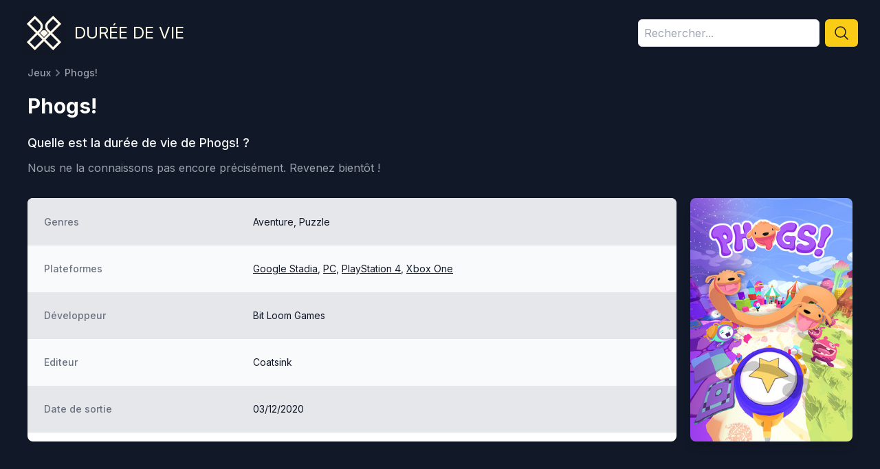

--- FILE ---
content_type: text/html; charset=utf-8
request_url: https://www.dureedevie.fr/jeux/phogs-
body_size: 5281
content:
<!DOCTYPE html><html lang="fr"><head><meta charSet="utf-8"/><meta name="viewport" content="width=device-width, initial-scale=1"/><link rel="preload" href="/_next/static/media/83afe278b6a6bb3c-s.p.3a6ba036.woff2" as="font" crossorigin="" type="font/woff2"/><link rel="stylesheet" href="/_next/static/chunks/f0647cfc33b96ee5.css" data-precedence="next"/><link rel="preload" as="script" fetchPriority="low" href="/_next/static/chunks/c813943ca290b4d8.js"/><script src="/_next/static/chunks/08a22e322553c12e.js" async=""></script><script src="/_next/static/chunks/dbc2c2e6c034aaad.js" async=""></script><script src="/_next/static/chunks/1c2a2aa039a9009a.js" async=""></script><script src="/_next/static/chunks/turbopack-dfb26c78710dcc7d.js" async=""></script><script src="/_next/static/chunks/c57ba84d95758edc.js" async=""></script><script src="/_next/static/chunks/8aa0efca034f1bca.js" async=""></script><script src="/_next/static/chunks/15cb800ad5b7ba48.js" async=""></script><script src="/_next/static/chunks/885bebbc7c61fb16.js" async=""></script><link rel="preload" href="https://plausible.cto-on-demand.fr/js/plausible.js" as="script"/><meta name="next-size-adjust" content=""/><title>Combien de temps faut-il pour finir le jeu Phogs! ? • Durée de vie</title><meta name="description" content="Prenez connaissance en 1 clic de la durée de vie de Phogs! et de son évaluation avant d&#x27;acheter le jeu."/><link rel="canonical" href="https://www.dureedevie.fr/jeux/phogs-"/><link rel="icon" href="/favicon.ico?favicon.c6034591.ico" sizes="48x48" type="image/x-icon"/><script src="/_next/static/chunks/a6dad97d9634a72d.js" noModule=""></script></head><body class="inter_5972bc34-module__OU16Qa__className"><div hidden=""><!--$--><!--/$--></div><main><div class="mx-auto flex max-w-7xl flex-col items-center px-4 py-4 text-center sm:px-6 md:flex-row md:text-left lg:px-8"><a href="/"><img alt="Durée de vie" loading="lazy" width="64" height="64" decoding="async" data-nimg="1" style="color:transparent" src="/logo.min.svg"/></a><a class="mt-2 text-2xl uppercase text-yellow-50 md:ml-3 md:mt-0" href="/">Durée de vie</a><div class="mt-4 w-full md:ml-auto md:mt-0 md:w-80"><div class="relative w-full" style="min-height:40px"><div class="flex"><input type="text" placeholder="Rechercher..." class="w-full rounded-md border p-2 disabled:bg-yellow-200" style="height:40px" value=""/><button class="ml-2 rounded-md bg-yellow-400 px-3 hover:bg-yellow-500"><svg xmlns="http://www.w3.org/2000/svg" fill="none" viewBox="0 0 24 24" stroke-width="1.5" stroke="currentColor" class="size-6 font-semibold text-gray-900"><path stroke-linecap="round" stroke-linejoin="round" d="m21 21-5.197-5.197m0 0A7.5 7.5 0 1 0 5.196 5.196a7.5 7.5 0 0 0 10.607 10.607Z"></path></svg></button></div></div></div></div><div class="mx-auto max-w-7xl px-4 sm:px-6 lg:px-10"><div><div><nav class="hidden sm:flex" aria-label="Breadcrumb"><ol class="flex items-center"><li><div class="flex items-center"><a class="text-sm font-medium text-gray-400 hover:text-gray-200" href="/">Jeux</a></div></li><li><div class="flex items-center"><svg class="h-5 w-5 flex-shrink-0 text-gray-500" xmlns="http://www.w3.org/2000/svg" viewBox="0 0 20 20" fill="currentColor" aria-hidden="true"><path fill-rule="evenodd" d="M7.293 14.707a1 1 0 010-1.414L10.586 10 7.293 6.707a1 1 0 011.414-1.414l4 4a1 1 0 010 1.414l-4 4a1 1 0 01-1.414 0z" clip-rule="evenodd"></path></svg><span class="text-sm font-medium text-gray-400 hover:text-gray-200">Phogs!</span></div></li></ol></nav></div></div><div class="mt-5 md:flex md:items-center md:justify-between"><div class="min-w-0 flex-1"><strong class="text-2xl font-bold leading-7 text-white sm:truncate sm:text-3xl">Phogs!</strong></div></div><div class="mt-6"><h1 class="text-lg font-medium leading-6 text-gray-100">Quelle est la durée de vie de <!-- -->Phogs!<!-- --> ?</h1><p class="mt-3 text-gray-400">Nous ne la connaissons pas encore précisément.<!-- --> <!-- -->Revenez bientôt !</p></div><div class="mt-8 flex flex-col md:flex-row md:space-x-5"><div class="order-last overflow-hidden rounded-lg bg-white shadow md:order-first md:w-3/4 xl:w-4/5"><div id="informations"><dl><div class="line"><dt>Genres</dt><dd>Aventure, Puzzle</dd></div><div class="line"><dt>Plateformes</dt><dd><span><a class="underline" href="/plateformes/google-stadia">Google Stadia</a></span><span>, <a class="underline" href="/plateformes/pc">PC</a></span><span>, <a class="underline" href="/plateformes/playstation-4">PlayStation 4</a></span><span>, <a class="underline" href="/plateformes/xbox-one">Xbox One</a></span></dd></div><div class="line"><dt>Développeur</dt><dd>Bit Loom Games</dd></div><div class="line"><dt>Editeur</dt><dd>Coatsink</dd></div><div class="line"><dt>Date de sortie</dt><dd>03/12/2020</dd></div></dl></div></div><div class="order-first mb-5 flex flex-col md:my-0 md:w-1/4 md:space-x-0 xl:w-1/5"><img alt="Phogs!" loading="lazy" width="280" height="420" decoding="async" data-nimg="1" class="w-full rounded-lg object-cover shadow-lg" style="color:transparent" src="https://d2es3b4m26n6kt.cloudfront.net/covers/phogs-.jpg"/></div></div></div><!--$--><!--/$--></main><footer class="mt-10"><div class="mx-auto max-w-7xl overflow-hidden px-4 py-12 sm:px-6 lg:px-8"><div class="flex justify-center space-x-6"><a class="text-gray-400 hover:text-gray-500" target="_blank" rel="noopener nofollow" href="https://www.facebook.com/Dur%C3%A9e-de-vie-104624478214762"><span class="sr-only">Facebook</span><svg class="h-6 w-6" fill="currentColor" viewBox="0 0 24 24" aria-hidden="true"><path fill-rule="evenodd" d="M22 12c0-5.523-4.477-10-10-10S2 6.477 2 12c0 4.991 3.657 9.128 8.438 9.878v-6.987h-2.54V12h2.54V9.797c0-2.506 1.492-3.89 3.777-3.89 1.094 0 2.238.195 2.238.195v2.46h-1.26c-1.243 0-1.63.771-1.63 1.562V12h2.773l-.443 2.89h-2.33v6.988C18.343 21.128 22 16.991 22 12z" clip-rule="evenodd"></path></svg></a></div><p class="mt-8 text-center text-base text-gray-400">© 2021-<!-- -->2026<!-- --> Durée de vie. Tous droits réservés.<!-- --> <a class="hover:underline" href="/politique-de-confidentialite">Politique de confidentialité</a> - <a class="hover:underline" href="/mentions-legales">Mentions légales</a></p></div></footer><script src="/_next/static/chunks/c813943ca290b4d8.js" id="_R_" async=""></script><script>(self.__next_f=self.__next_f||[]).push([0])</script><script>self.__next_f.push([1,"1:\"$Sreact.fragment\"\n2:I[73746,[\"/_next/static/chunks/c57ba84d95758edc.js\"],\"\"]\n3:I[53454,[\"/_next/static/chunks/8aa0efca034f1bca.js\",\"/_next/static/chunks/15cb800ad5b7ba48.js\"],\"default\"]\n4:I[21397,[\"/_next/static/chunks/8aa0efca034f1bca.js\",\"/_next/static/chunks/15cb800ad5b7ba48.js\"],\"default\"]\n5:I[63844,[\"/_next/static/chunks/c57ba84d95758edc.js\",\"/_next/static/chunks/885bebbc7c61fb16.js\"],\"\"]\n6:I[63508,[\"/_next/static/chunks/c57ba84d95758edc.js\",\"/_next/static/chunks/885bebbc7c61fb16.js\"],\"Image\"]\nd:I[2936,[],\"default\"]\n:HL[\"/_next/static/chunks/f0647cfc33b96ee5.css\",\"style\"]\n:HL[\"/_next/static/media/83afe278b6a6bb3c-s.p.3a6ba036.woff2\",\"font\",{\"crossOrigin\":\"\",\"type\":\"font/woff2\"}]\n"])</script><script>self.__next_f.push([1,"0:{\"P\":null,\"b\":\"WTkLcmNW_vH06SwuLPkkZ\",\"c\":[\"\",\"jeux\",\"phogs-\"],\"q\":\"\",\"i\":false,\"f\":[[[\"\",{\"children\":[\"(children)\",{\"children\":[\"jeux\",{\"children\":[[\"slug\",\"phogs-\",\"d\"],{\"children\":[\"__PAGE__\",{}]}]}]}]},\"$undefined\",\"$undefined\",true],[[\"$\",\"$1\",\"c\",{\"children\":[[[\"$\",\"link\",\"0\",{\"rel\":\"stylesheet\",\"href\":\"/_next/static/chunks/f0647cfc33b96ee5.css\",\"precedence\":\"next\",\"crossOrigin\":\"$undefined\",\"nonce\":\"$undefined\"}],[\"$\",\"script\",\"script-0\",{\"src\":\"/_next/static/chunks/c57ba84d95758edc.js\",\"async\":true,\"nonce\":\"$undefined\"}]],[\"$\",\"html\",null,{\"lang\":\"fr\",\"children\":[[\"$\",\"head\",null,{\"children\":[[\"$\",\"$L2\",null,{\"async\":true,\"src\":\"https://pagead2.googlesyndication.com/pagead/js/adsbygoogle.js?client=ca-pub-3683077498432751\",\"crossOrigin\":\"anonymous\",\"strategy\":\"lazyOnload\"}],[[\"$\",\"$L2\",null,{\"async\":true,\"defer\":true,\"data-api\":\"$undefined\",\"data-domain\":\"dureedevie.fr\",\"data-exclude\":\"$undefined\",\"src\":\"https://plausible.cto-on-demand.fr/js/plausible.js\",\"integrity\":\"$undefined\",\"crossOrigin\":\"$undefined\"}],[\"$\",\"$L2\",null,{\"id\":\"next-plausible-init\",\"dangerouslySetInnerHTML\":{\"__html\":\"window.plausible = window.plausible || function() { (window.plausible.q = window.plausible.q || []).push(arguments) }\"},\"nonce\":\"$undefined\"}],\"$undefined\"]]}],[\"$\",\"body\",null,{\"className\":\"inter_5972bc34-module__OU16Qa__className\",\"children\":[[\"$\",\"main\",null,{\"children\":[\"$\",\"$L3\",null,{\"parallelRouterKey\":\"children\",\"error\":\"$undefined\",\"errorStyles\":\"$undefined\",\"errorScripts\":\"$undefined\",\"template\":[\"$\",\"$L4\",null,{}],\"templateStyles\":\"$undefined\",\"templateScripts\":\"$undefined\",\"notFound\":[[[\"$\",\"title\",null,{\"children\":\"404: This page could not be found.\"}],[\"$\",\"div\",null,{\"style\":{\"fontFamily\":\"system-ui,\\\"Segoe UI\\\",Roboto,Helvetica,Arial,sans-serif,\\\"Apple Color Emoji\\\",\\\"Segoe UI Emoji\\\"\",\"height\":\"100vh\",\"textAlign\":\"center\",\"display\":\"flex\",\"flexDirection\":\"column\",\"alignItems\":\"center\",\"justifyContent\":\"center\"},\"children\":[\"$\",\"div\",null,{\"children\":[[\"$\",\"style\",null,{\"dangerouslySetInnerHTML\":{\"__html\":\"body{color:#000;background:#fff;margin:0}.next-error-h1{border-right:1px solid rgba(0,0,0,.3)}@media (prefers-color-scheme:dark){body{color:#fff;background:#000}.next-error-h1{border-right:1px solid rgba(255,255,255,.3)}}\"}}],[\"$\",\"h1\",null,{\"className\":\"next-error-h1\",\"style\":{\"display\":\"inline-block\",\"margin\":\"0 20px 0 0\",\"padding\":\"0 23px 0 0\",\"fontSize\":24,\"fontWeight\":500,\"verticalAlign\":\"top\",\"lineHeight\":\"49px\"},\"children\":404}],[\"$\",\"div\",null,{\"style\":{\"display\":\"inline-block\"},\"children\":[\"$\",\"h2\",null,{\"style\":{\"fontSize\":14,\"fontWeight\":400,\"lineHeight\":\"49px\",\"margin\":0},\"children\":\"This page could not be found.\"}]}]]}]}]],[]],\"forbidden\":\"$undefined\",\"unauthorized\":\"$undefined\"}]}],[\"$\",\"footer\",null,{\"className\":\"mt-10\",\"children\":[\"$\",\"div\",null,{\"className\":\"mx-auto max-w-7xl overflow-hidden px-4 py-12 sm:px-6 lg:px-8\",\"children\":[[\"$\",\"div\",null,{\"className\":\"flex justify-center space-x-6\",\"children\":[\"$\",\"$L5\",null,{\"href\":\"https://www.facebook.com/Dur%C3%A9e-de-vie-104624478214762\",\"className\":\"text-gray-400 hover:text-gray-500\",\"target\":\"_blank\",\"rel\":\"noopener nofollow\",\"children\":[[\"$\",\"span\",null,{\"className\":\"sr-only\",\"children\":\"Facebook\"}],[\"$\",\"svg\",null,{\"className\":\"h-6 w-6\",\"fill\":\"currentColor\",\"viewBox\":\"0 0 24 24\",\"aria-hidden\":\"true\",\"children\":[\"$\",\"path\",null,{\"fillRule\":\"evenodd\",\"d\":\"M22 12c0-5.523-4.477-10-10-10S2 6.477 2 12c0 4.991 3.657 9.128 8.438 9.878v-6.987h-2.54V12h2.54V9.797c0-2.506 1.492-3.89 3.777-3.89 1.094 0 2.238.195 2.238.195v2.46h-1.26c-1.243 0-1.63.771-1.63 1.562V12h2.773l-.443 2.89h-2.33v6.988C18.343 21.128 22 16.991 22 12z\",\"clipRule\":\"evenodd\"}]}]]}]}],[\"$\",\"p\",null,{\"className\":\"mt-8 text-center text-base text-gray-400\",\"children\":[\"© 2021-\",2026,\" Durée de vie. Tous droits réservés.\",\" \",[\"$\",\"$L5\",null,{\"href\":\"/politique-de-confidentialite\",\"className\":\"hover:underline\",\"children\":\"Politique de confidentialité\"}],\" - \",[\"$\",\"$L5\",null,{\"href\":\"/mentions-legales\",\"className\":\"hover:underline\",\"children\":\"Mentions légales\"}]]}]]}]}]]}]]}]]}],{\"children\":[[\"$\",\"$1\",\"c\",{\"children\":[[[\"$\",\"script\",\"script-0\",{\"src\":\"/_next/static/chunks/885bebbc7c61fb16.js\",\"async\":true,\"nonce\":\"$undefined\"}]],[[\"$\",\"div\",null,{\"className\":\"mx-auto flex max-w-7xl flex-col items-center px-4 py-4 text-center sm:px-6 md:flex-row md:text-left lg:px-8\",\"children\":[[\"$\",\"$L5\",null,{\"href\":\"/\",\"children\":[\"$\",\"$L6\",null,{\"src\":\"/logo.min.svg\",\"width\":64,\"height\":64,\"alt\":\"Durée de vie\"}]}],[\"$\",\"$L5\",null,{\"href\":\"/\",\"className\":\"mt-2 text-2xl uppercase text-yellow-50 md:ml-3 md:mt-0\",\"children\":\"Durée de vie\"}],\"$L7\"]}],\"$L8\"]]}],{\"children\":[\"$L9\",{\"children\":[\"$La\",{\"children\":[\"$Lb\",{},null,false,false]},null,false,false]},null,false,false]},null,false,false]},null,false,false],\"$Lc\",false]],\"m\":\"$undefined\",\"G\":[\"$d\",[]],\"S\":true}\n"])</script><script>self.__next_f.push([1,"e:I[39498,[\"/_next/static/chunks/c57ba84d95758edc.js\",\"/_next/static/chunks/885bebbc7c61fb16.js\"],\"default\"]\n10:I[26819,[\"/_next/static/chunks/8aa0efca034f1bca.js\",\"/_next/static/chunks/15cb800ad5b7ba48.js\"],\"OutletBoundary\"]\n11:\"$Sreact.suspense\"\n13:I[26819,[\"/_next/static/chunks/8aa0efca034f1bca.js\",\"/_next/static/chunks/15cb800ad5b7ba48.js\"],\"ViewportBoundary\"]\n15:I[26819,[\"/_next/static/chunks/8aa0efca034f1bca.js\",\"/_next/static/chunks/15cb800ad5b7ba48.js\"],\"MetadataBoundary\"]\n7:[\"$\",\"div\",null,{\"className\":\"mt-4 w-full md:ml-auto md:mt-0 md:w-80\",\"children\":[\"$\",\"$Le\",null,{\"placeholder\":\"Rechercher...\",\"className\":\"w-full\"}]}]\n"])</script><script>self.__next_f.push([1,"8:[\"$\",\"$L3\",null,{\"parallelRouterKey\":\"children\",\"error\":\"$undefined\",\"errorStyles\":\"$undefined\",\"errorScripts\":\"$undefined\",\"template\":[\"$\",\"$L4\",null,{}],\"templateStyles\":\"$undefined\",\"templateScripts\":\"$undefined\",\"notFound\":[[[\"$\",\"title\",null,{\"children\":\"404: This page could not be found.\"}],[\"$\",\"div\",null,{\"style\":\"$0:f:0:1:0:props:children:1:props:children:1:props:children:0:props:children:props:notFound:0:1:props:style\",\"children\":[\"$\",\"div\",null,{\"children\":[[\"$\",\"style\",null,{\"dangerouslySetInnerHTML\":{\"__html\":\"body{color:#000;background:#fff;margin:0}.next-error-h1{border-right:1px solid rgba(0,0,0,.3)}@media (prefers-color-scheme:dark){body{color:#fff;background:#000}.next-error-h1{border-right:1px solid rgba(255,255,255,.3)}}\"}}],[\"$\",\"h1\",null,{\"className\":\"next-error-h1\",\"style\":\"$0:f:0:1:0:props:children:1:props:children:1:props:children:0:props:children:props:notFound:0:1:props:children:props:children:1:props:style\",\"children\":404}],[\"$\",\"div\",null,{\"style\":\"$0:f:0:1:0:props:children:1:props:children:1:props:children:0:props:children:props:notFound:0:1:props:children:props:children:2:props:style\",\"children\":[\"$\",\"h2\",null,{\"style\":\"$0:f:0:1:0:props:children:1:props:children:1:props:children:0:props:children:props:notFound:0:1:props:children:props:children:2:props:children:props:style\",\"children\":\"This page could not be found.\"}]}]]}]}]],[]],\"forbidden\":\"$undefined\",\"unauthorized\":\"$undefined\"}]\n"])</script><script>self.__next_f.push([1,"9:[\"$\",\"$1\",\"c\",{\"children\":[null,[\"$\",\"$L3\",null,{\"parallelRouterKey\":\"children\",\"error\":\"$undefined\",\"errorStyles\":\"$undefined\",\"errorScripts\":\"$undefined\",\"template\":[\"$\",\"$L4\",null,{}],\"templateStyles\":\"$undefined\",\"templateScripts\":\"$undefined\",\"notFound\":\"$undefined\",\"forbidden\":\"$undefined\",\"unauthorized\":\"$undefined\"}]]}]\na:[\"$\",\"$1\",\"c\",{\"children\":[null,[\"$\",\"$L3\",null,{\"parallelRouterKey\":\"children\",\"error\":\"$undefined\",\"errorStyles\":\"$undefined\",\"errorScripts\":\"$undefined\",\"template\":[\"$\",\"$L4\",null,{}],\"templateStyles\":\"$undefined\",\"templateScripts\":\"$undefined\",\"notFound\":\"$undefined\",\"forbidden\":\"$undefined\",\"unauthorized\":\"$undefined\"}]]}]\nb:[\"$\",\"$1\",\"c\",{\"children\":[\"$Lf\",null,[\"$\",\"$L10\",null,{\"children\":[\"$\",\"$11\",null,{\"name\":\"Next.MetadataOutlet\",\"children\":\"$@12\"}]}]]}]\nc:[\"$\",\"$1\",\"h\",{\"children\":[null,[\"$\",\"$L13\",null,{\"children\":\"$@14\"}],[\"$\",\"div\",null,{\"hidden\":true,\"children\":[\"$\",\"$L15\",null,{\"children\":[\"$\",\"$11\",null,{\"name\":\"Next.Metadata\",\"children\":\"$@16\"}]}]}],[\"$\",\"meta\",null,{\"name\":\"next-size-adjust\",\"content\":\"\"}]]}]\n"])</script><script>self.__next_f.push([1,"14:[[\"$\",\"meta\",\"0\",{\"charSet\":\"utf-8\"}],[\"$\",\"meta\",\"1\",{\"name\":\"viewport\",\"content\":\"width=device-width, initial-scale=1\"}]]\n"])</script><script>self.__next_f.push([1,"17:I[40748,[\"/_next/static/chunks/8aa0efca034f1bca.js\",\"/_next/static/chunks/15cb800ad5b7ba48.js\"],\"IconMark\"]\n16:[[\"$\",\"title\",\"0\",{\"children\":\"Combien de temps faut-il pour finir le jeu Phogs! ? • Durée de vie\"}],[\"$\",\"meta\",\"1\",{\"name\":\"description\",\"content\":\"Prenez connaissance en 1 clic de la durée de vie de Phogs! et de son évaluation avant d'acheter le jeu.\"}],[\"$\",\"link\",\"2\",{\"rel\":\"canonical\",\"href\":\"https://www.dureedevie.fr/jeux/phogs-\"}],[\"$\",\"link\",\"3\",{\"rel\":\"icon\",\"href\":\"/favicon.ico?favicon.c6034591.ico\",\"sizes\":\"48x48\",\"type\":\"image/x-icon\"}],[\"$\",\"$L17\",\"4\",{}]]\n12:null\n"])</script><script>self.__next_f.push([1,"f:[\"$\",\"div\",null,{\"className\":\"mx-auto max-w-7xl px-4 sm:px-6 lg:px-10\",\"children\":[[\"$\",\"div\",null,{\"children\":[\"$\",\"div\",null,{\"children\":[\"$\",\"nav\",null,{\"className\":\"hidden sm:flex\",\"aria-label\":\"Breadcrumb\",\"children\":[\"$\",\"ol\",null,{\"className\":\"flex items-center\",\"children\":[[\"$\",\"li\",null,{\"children\":[\"$\",\"div\",null,{\"className\":\"flex items-center\",\"children\":[\"$\",\"$L5\",null,{\"href\":\"/\",\"className\":\"text-sm font-medium text-gray-400 hover:text-gray-200\",\"children\":\"Jeux\"}]}]}],[\"$\",\"li\",null,{\"children\":[\"$\",\"div\",null,{\"className\":\"flex items-center\",\"children\":[[\"$\",\"svg\",null,{\"className\":\"h-5 w-5 flex-shrink-0 text-gray-500\",\"xmlns\":\"http://www.w3.org/2000/svg\",\"viewBox\":\"0 0 20 20\",\"fill\":\"currentColor\",\"aria-hidden\":\"true\",\"children\":[\"$\",\"path\",null,{\"fillRule\":\"evenodd\",\"d\":\"M7.293 14.707a1 1 0 010-1.414L10.586 10 7.293 6.707a1 1 0 011.414-1.414l4 4a1 1 0 010 1.414l-4 4a1 1 0 01-1.414 0z\",\"clipRule\":\"evenodd\"}]}],[\"$\",\"span\",null,{\"className\":\"text-sm font-medium text-gray-400 hover:text-gray-200\",\"children\":\"Phogs!\"}]]}]}]]}]}]}]}],[\"$\",\"div\",null,{\"className\":\"mt-5 md:flex md:items-center md:justify-between\",\"children\":[\"$\",\"div\",null,{\"className\":\"min-w-0 flex-1\",\"children\":[\"$undefined\",false,[\"$\",\"strong\",null,{\"className\":\"text-2xl font-bold leading-7 text-white sm:truncate sm:text-3xl\",\"children\":\"Phogs!\"}]]}]}],[\"$\",\"div\",null,{\"className\":\"mt-6\",\"children\":[[\"$\",\"h1\",null,{\"className\":\"text-lg font-medium leading-6 text-gray-100\",\"children\":[\"Quelle est la durée de vie de \",\"Phogs!\",\" ?\"]}],null,[\"$\",\"p\",null,{\"className\":\"mt-3 text-gray-400\",\"children\":[\"Nous ne la connaissons pas encore précisément.\",\" \",\"Revenez bientôt !\"]}],false]}],[\"$\",\"div\",null,{\"className\":\"mt-8 flex flex-col md:flex-row md:space-x-5\",\"children\":[[\"$\",\"div\",null,{\"className\":\"order-last overflow-hidden rounded-lg bg-white shadow md:order-first md:w-3/4 xl:w-4/5\",\"children\":[\"$\",\"div\",null,{\"id\":\"informations\",\"children\":[\"$\",\"dl\",null,{\"children\":[[\"$\",\"div\",null,{\"className\":\"line\",\"children\":[[\"$\",\"dt\",null,{\"children\":\"Genres\"}],[\"$\",\"dd\",null,{\"children\":\"Aventure, Puzzle\"}]]}],[\"$\",\"div\",null,{\"className\":\"line\",\"children\":[[\"$\",\"dt\",null,{\"children\":\"Plateformes\"}],[\"$\",\"dd\",null,{\"children\":[[\"$\",\"span\",\"0\",{\"children\":[false,[\"$\",\"$L5\",null,{\"href\":\"/plateformes/google-stadia\",\"className\":\"underline\",\"children\":\"Google Stadia\"}]]}],[\"$\",\"span\",\"1\",{\"children\":[\", \",[\"$\",\"$L5\",null,{\"href\":\"/plateformes/pc\",\"className\":\"underline\",\"children\":\"PC\"}]]}],[\"$\",\"span\",\"2\",{\"children\":[\", \",[\"$\",\"$L5\",null,{\"href\":\"/plateformes/playstation-4\",\"className\":\"underline\",\"children\":\"PlayStation 4\"}]]}],[\"$\",\"span\",\"3\",{\"children\":[\", \",[\"$\",\"$L5\",null,{\"href\":\"/plateformes/xbox-one\",\"className\":\"underline\",\"children\":\"Xbox One\"}]]}]]}]]}],[\"$\",\"div\",null,{\"className\":\"line\",\"children\":[[\"$\",\"dt\",null,{\"children\":\"Développeur\"}],[\"$\",\"dd\",null,{\"children\":\"Bit Loom Games\"}]]}],[\"$\",\"div\",null,{\"className\":\"line\",\"children\":[[\"$\",\"dt\",null,{\"children\":\"Editeur\"}],[\"$\",\"dd\",null,{\"children\":\"Coatsink\"}]]}],false,[\"$\",\"div\",null,{\"className\":\"line\",\"children\":[[\"$\",\"dt\",null,{\"children\":\"Date de sortie\"}],[\"$\",\"dd\",null,{\"children\":[\"03/12/2020\",false]}]]}],null,false]}]}]}],[\"$\",\"div\",null,{\"className\":\"order-first mb-5 flex flex-col md:my-0 md:w-1/4 md:space-x-0 xl:w-1/5\",\"children\":[\"$\",\"$L6\",null,{\"src\":\"https://d2es3b4m26n6kt.cloudfront.net/covers/phogs-.jpg\",\"width\":280,\"height\":420,\"className\":\"w-full rounded-lg object-cover shadow-lg\",\"alt\":\"Phogs!\"}]}]]}],null,\"$undefined\",\"$undefined\"]}]\n"])</script></body></html>